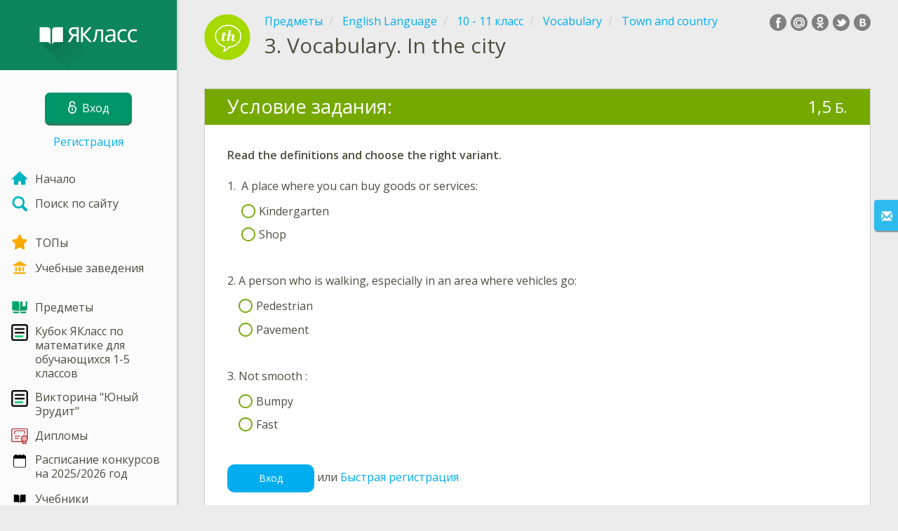

--- FILE ---
content_type: text/html; charset=utf-8
request_url: https://www.yaklass.by/p/english-language/10-11-klass/vocabulary-2612/town-and-country-24384/re-87d7f83c-2141-4155-8f4e-5508e9ffa605
body_size: 9664
content:



<!DOCTYPE html>
<html lang="ru" class="cat-anon">
<head prefix="og: http://ogp.me/ns#">
    <meta charset="utf-8" />
    <meta http-equiv="X-UA-Compatible" content="IE=edge" />
        <meta name="viewport" content="width=device-width, initial-scale=1.0">
    <title>Vocabulary. In the city — задание. English Language, 10 - 11 класс.</title>
    <link href="//fonts.googleapis.com/css?family=Open+Sans:400italic,400,600|Roboto+Condensed:300,400&amp;subset=latin,cyrillic" rel="stylesheet" type="text/css" media="screen and (min-width: 768px)" />
<link href="//fonts.googleapis.com/css?family=Roboto+Condensed:400,300,300italic,400italic,700,700italic&amp;subset=latin,cyrillic" rel="stylesheet" type="text/css" media="screen and (max-width: 767px)" />


    <link href="https://cdnjs.cloudflare.com/ajax/libs/twitter-bootstrap/3.4.1/css/bootstrap.min.css" rel="stylesheet"/>

    <link href="/bundles/Content/layout?v=qcxF2T_WwkGpNYXVN4sZjUcTVjSMyoS-6rvdFW785qQ1" rel="stylesheet"/>

    
    
    
<script>window.Yk=window.Yk||{};Yk.__load=[];window.$=function(n){Yk.__load.push(n)};Yk.context={allowPushNoAuth:!0,enableRegWithCode:!1,allowPushReminder:!0}</script>
    <link href="/favicon.ico" rel="shortcut icon" />
    
<link rel="apple-touch-icon" href="/Content/Img/favicon/YaKlassBY/apple-touch-icon.png">
<link rel="icon" type="image/png" href="/Content/Img/favicon/YaKlassBY/favicon-32x32.png" sizes="32x32">
<link rel="icon" type="image/png" href="/Content/Img/favicon/YaKlassBY/favicon-16x16.png" sizes="16x16">
<link rel="manifest" href="/Content/Img/favicon/YaKlassBY/manifest.json">
<link rel="mask-icon" href="/Content/Img/favicon/YaKlassBY/safari-pinned-tab.svg" color="#009b4f">
<meta name="msapplication-config" content="/Content/Img/favicon/YaKlassBY/browserconfig.xml" />
<meta name="theme-color" content="#3c5157">
    
    <link href="/bundles/Content/exercise?v=FFTCHoZCziR_7wap48Up7nQlhHKB8nlveGAo22eK1G01" rel="stylesheet"/>

    


    
    
            <meta name="description" content="Задание по теме Vocabulary. In the city. Тесты, задания и уроки - English Language, 10 - 11 класс. Задания составлены профессиональными педагогами. Якласс — онлайн школа нового поколения." />
            <link rel="canonical" href="https://www.yaklass.ru/Exercise/Find/2088cfa1-2a85-4fdf-98a1-e9cc7c4072b0" />


    
    
<script>window.dataLayer=window.dataLayer||[];dataLayer.push({UserRole:"",UserClass:"",UserIsVIP:""})</script>
    

    <script>window.dataLayer=window.dataLayer||[];window.dataLayer.push({userIsAuthenticated:!1}),function(n,t,i,r,u){n[r]=n[r]||[];n[r].push({"gtm.start":(new Date).getTime(),event:"gtm.js"});var e=t.getElementsByTagName(i)[0],f=t.createElement(i),o=r!="dataLayer"?"&l="+r:"";f.async=!0;f.src="https://www.googletagmanager.com/gtm.js?id="+u+o;e.parentNode.insertBefore(f,e)}(window,document,"script","dataLayer","GTM-M4CZQ6")</script>

        <link rel="search" type="application/opensearchdescription+xml" title="ЯКласс Беларусь" href="/opensearch.xml" />
    <meta property="og:image" content="/upload/subjects_icons/subjects_icons_for_share/anglijskij.png">
    <style>.sideBarLogoBg{background-color:#0f9c6d!important}.sideBarButtonBg{background-color:#009469!important}</style>    </head>
<body itemscope itemtype="http://schema.org/ItemPage" itemref="logoimg">
        <noscript><iframe src="https://www.googletagmanager.com/ns.html?id=GTM-M4CZQ6" height="0" width="0" style="display:none;visibility:hidden"></iframe></noscript>

    <div class="clmwrap">
        <div class="mobile-menu-header sideBarLogoBg">
            <div class="mobile-menu-header-wrap">
                    <a class="nauth-link menu-login-link" href="/Account/Login" title="Вход ">
                        <span class="login-link-text">Вход </span>
                        <span class="login-link-icon sideBarButtonBg"><i class="svg-sprite-site-menu icon-lock"></i></span>
                    </a>
                <button class="menu-btn close-menu" title="Меню">
                    <i class="svg-sprite-site-menu icon-burger-open"></i>
                </button>
            </div>
        </div>
        <div class="sidebar" itemscope itemtype="http://schema.org/WPSideBar">
            <div class="wrap">
                <div class="menu-content">
                    <div class="menu-content-wrap">
                        <div class="menu-header sideBarLogoBg">
                            <div class="logo showdesktop">
                                <a href="/" itemscope>
                                    <img id="logoimg" class="showdesktop" src="//www.yaklass.by/upload/Menu/logo/sidebar_logo.svg" itemprop="image" alt="ЯКласс Беларусь лого" />
                                </a>
                            </div>
                                <div class="loginblock showdesktop" itemscope itemtype="http://schema.org/WebPageElement">
                                    <button class="btn login big-login-button menu-login-link" id="loginSideBtn" title="Вход " data-login-url="/Account/Login" data-no-dialog="0">
                                        <i class="svg-sprite-site-menu icon-lock"></i><span>Вход </span>
                                    </button>
                                    <a class="nauth-link menu-register-link" href="/Account/Register">Регистрация</a>
                                </div>
                        </div>

                        <div class="menu-block">

    <nav class="menu clearfix" itemscope itemtype="http://schema.org/SiteNavigationElement">
        <div class="menu-list clearfix">

    <div class="link-item tablet-left-col">
            <a href="/">
<img Height="24" alt="Начало" src="/upload/Menu/icon/index.svg" width="24" />                <span>
                    Начало
                </span>
            </a>
    </div>
    <div class="link-item tablet-left-col separator">
            <a href="/search">
<img Height="24" alt="Поиск по сайту" src="/upload/Menu/icon/search.svg" width="24" />                <span>
                    Поиск по сайту
                </span>
            </a>
    </div>
    <div class="link-item tablet-left-col">
            <a href="/Top">
<img Height="24" alt="ТОПы" src="/upload/Menu/icon/top.svg" width="24" />                <span>
                    ТОПы
                </span>
            </a>
    </div>
    <div class="link-item tablet-left-col separator">
            <a href="/school">
<img Height="24" alt="Учебные заведения" src="/upload/Menu/icon/educational _place.svg" width="24" />                <span>
                    Учебные заведения
                </span>
            </a>
    </div>
    <div class="link-item tablet-left-col">
            <a href="/p">
<img Height="24" alt="Предметы" src="/upload/Menu/icon/subjects.svg" width="24" />                <span>
                    Предметы
                </span>
            </a>
    </div>
    <div class="link-item tablet-left-col">
            <a href="https://www.yaklass.by/konkurs-2025-2026/1kubok-yaklass-po-matematike-dlya-obuchayushchihsya-1-5-klassov">
<img Height="24" alt="Кубок ЯКласс по математике для обучающихся 1-5 классов" src="/upload/Menu/icon/9104314201582004494.svg" width="24" />                <span>
                    Кубок ЯКласс по математике для обучающихся 1-5 классов
                </span>
            </a>
    </div>
    <div class="link-item tablet-left-col">
            <a href="https://www.yaklass.by/novosti/novosti-2026/yanvar/viktorina-yunyj-erudit">
<img Height="24" alt="Викторина &quot;Юный Эрудит&quot;" src="/upload/Menu/icon/9104314201582004494.svg" width="24" />                <span>
                    Викторина &quot;Юный Эрудит&quot;
                </span>
            </a>
    </div>
    <div class="link-item tablet-left-col">
            <a href="/info/diplomy/">
<img Height="24" alt="Дипломы" src="/upload/Menu/icon/diploma_s3q8uqll4zn2.svg" width="24" />                <span>
                    Дипломы
                </span>
            </a>
    </div>
    <div class="link-item">
            <a href="/upload/images/%d1%80%d0%b0%d1%81%d0%bf%d0%b8%d1%81%d0%b0%d0%bd%d0%b8%d0%b520112025.png">
<img Height="24" alt="Расписание конкурсов на 2025/2026 год" src="/upload/Menu/icon/685264176415.svg" width="24" />                <span>
                    Расписание конкурсов на 2025/2026 год
                </span>
            </a>
    </div>
    <div class="link-item">
            <a href="/info/elektronnye-uchebnye-posobiya">
<img Height="24" alt="Учебники" src="/upload/logo/book_logo.svg" width="24" />                <span>
                    Учебники
                </span>
            </a>
    </div>
    <div class="link-item">
            <a href="/info/videouroki">
<img Height="24" alt="Видеоуроки" src="/upload/Menu/icon/videourok_logo.svg" width="24" />                <span>
                    Видеоуроки
                </span>
            </a>
    </div>
    <div class="link-item">
            <a href="/testwork">
<img Height="24" alt="Проверочные работы" src="/upload/Menu/icon/test_works.svg" width="24" />                <span>
                    Проверочные работы
                </span>
            </a>
    </div>
    <div class="link-item separator">
            <a href="/p-updates">
<img Height="24" alt="Обновления" src="/upload/Menu/icon/updates.svg" width="24" />                <span>
                    Обновления
                </span>
            </a>
    </div>
    <div class="link-item separator">
            <a href="/ykplus">
<img Height="24" alt="Оплатить Я+" src="/upload/files/yapl.svg" width="24" />                <span>
                    Оплатить Я+
                </span>
            </a>
    </div>
    <div class="link-item">
            <a href="/novosti">
<img Height="24" alt="Новости" src="/upload/Menu/icon/news.svg" width="24" />                <span>
                    Новости
                </span>
            </a>
    </div>
    <div class="link-item">
            <a href="javascript:" class="feebacklink" data-lang="">
<img Height="24" alt="Отправить отзыв" src="/upload/Menu/icon/review.svg" width="24" />                <span>Отправить отзыв</span>
            </a>
    </div>
            

                <div class="more-section">
                    <div class="link-item more-expander tablet-left-col">
                        <a href="javascript:" id="menu-more-link">
                            <i class="svg-sprite-site-menu icon-expand"></i>
                            <span>Показать больше</span>
                        </a>
                    </div>
    <div class="link-item tablet-left-col">
            <a href="/moderate" class="noicon">
                <span>
                    Moderate
                </span>
            </a>
    </div>
    <div class="link-item">
            <a href="/n2" class="noicon">
                <span>
                    N2
                </span>
            </a>
    </div>
                </div>
        </div>
    </nav>

                        </div>
                    </div>
                </div>
            </div>
        </div>
        <div class="main-content"  != null ? String.Concat("data-max-width=\"", vm.MaxWidthOverride, "\"") : null)>
            <div class="flex">
                <div class="mobile-top-bar showmobile sideBarLogoBg" itemscope itemtype="http://schema.org/WebPageElement">
                    <div class="mobile-top-bar-wrap">
                        <div class="logo">
                            <a href="/" itemscope>
                                <img src="//www.yaklass.by/upload/Menu/logo/LOgo_mobile.svg" alt="ЯКласс Беларусь лого" />
                            </a>
                        </div>
                            <a class="nauth-link menu-login-link" href="/Account/Login" title="Вход ">
                                <span class="login-link-icon sideBarButtonBg"><i class="svg-sprite-site-menu icon-lock"></i></span>
                            </a>
                        <button class="menu-btn" title="Меню">
                            <i class="svg-sprite-site-menu icon-burger"></i>
                        </button>
                    </div>
                </div>
                <div class="sc-wrap">
                    
                </div>
                
                <div class="flex-item">
                    <div class="tframe">
                        <div class="container-fluid wrap ">
                            <div class="sc-wrap">
                                
                            </div>
                            







<div class="page-header clearfix with-crumbs vs-header ExerciseRunExercise" itemscope>
        <div class="share42init" data-url="" data-title="" data-description="" data-create-embed-url=""></div>
    

<div class="crc-progress no-progress" title="">
            <div class="icon" style="background-image: url(/upload/subjects_icons/anglijskij2.png)"></div>
    </div>



        <ul class="breadcrumb" itemscope itemtype="https://schema.org/BreadcrumbList">
                <li class="Subjects" itemprop="itemListElement" itemscope itemtype="https://schema.org/ListItem">
                    <a href="/p" itemprop="item"><span itemprop="name">Предметы</span></a>
                    <meta itemprop="position" content="1" />
                </li>
                <li class="Subject" itemprop="itemListElement" itemscope itemtype="https://schema.org/ListItem">
                    <a href="/p/english-language" itemprop="item"><span itemprop="name">English Language</span></a>
                    <meta itemprop="position" content="2" />
                </li>
                <li class="EducationProgram" itemprop="itemListElement" itemscope itemtype="https://schema.org/ListItem">
                    <a href="/p/english-language/10-11-klass" itemprop="item"><span itemprop="name">10 - 11 класс</span></a>
                    <meta itemprop="position" content="3" />
                </li>
                <li class="Topic" itemprop="itemListElement" itemscope itemtype="https://schema.org/ListItem">
                    <a href="/p/english-language/10-11-klass/vocabulary-2612" itemprop="item"><span itemprop="name">Vocabulary</span></a>
                    <meta itemprop="position" content="4" />
                </li>
                <li class="SubTopic" itemprop="itemListElement" itemscope itemtype="https://schema.org/ListItem">
                    <a href="/p/english-language/10-11-klass/vocabulary-2612/town-and-country-24384" itemprop="item"><span itemprop="name">Town and country</span></a>
                    <meta itemprop="position" content="5" />
                </li>
        </ul>
    
    <div class="title-box">
            <div class="go-back SubTopic"><a href="/p/english-language/10-11-klass/vocabulary-2612/town-and-country-24384"></a></div>
        

        <h1 class="left-clm long">
                <span class="title-number" id="itempos" itemprop="position">3.</span>
            <span id="itemtitle" itemprop="name">
                Vocabulary. In the city
            </span>
        </h1>
        <div class="right-clm-mobile hideme visible-xs-table-cell">
        </div>
    </div>
</div>

<div class="block sm-easy-header no-bmarg">
    <div class="header clearfix">
        <h3 class="pull-left">Условие задания:</h3>
        <div class="obj-points">
            1,5<span class="answer-point" title="Баллы"> Б.</span>
        </div>
    </div>
    <div class="blockbody" itemprop="mainContentOfPage" itemscope itemtype="http://schema.org/WebPageElement">
            <div class="taskhtmlwrapper" id="taskhtml" itemscope itemtype="http://schema.org/CreativeWork" itemref="itemtitle itempos">
                <div   ><div><strong>Read the definitions and choose the right variant.</strong></div><div>&nbsp;</div><div>1.&nbsp; <span class="gxs-text ">A place where you can buy goods or services</span>:</div><div>&nbsp;&nbsp;&nbsp;&nbsp; <ul class="gxs-answer-select haspoints maxpoints0,5"><li><input type="radio" value="EH4Sy9I2PUqasmv8bMOQ7g" name="e9r1|0" id="e9r1|EH4Sy9I2PUqasmv8bMOQ7g" /><label for="e9r1|EH4Sy9I2PUqasmv8bMOQ7g"><span class="select-check"><!--c--></span><span class="select-text">Kindergarten</span></label></li><li><input type="radio" value="pYhEQpvhbUOjxUHJuW6h_Q" name="e9r1|0" id="e9r1|pYhEQpvhbUOjxUHJuW6h_Q" /><label for="e9r1|pYhEQpvhbUOjxUHJuW6h_Q"><span class="select-check"><!--c--></span><span class="select-text">Shop</span></label></li></ul></div><div>&nbsp;</div><div>2. <span class="gxs-text ">A person who is walking, especially in an area where vehicles go</span>:</div><div>&nbsp;&nbsp;&nbsp; <ul class="gxs-answer-select haspoints maxpoints0,5"><li><input type="radio" value="4ngJAzIP_0mudXB2y-cucA" name="e10r2|0" id="e10r2|4ngJAzIP_0mudXB2y-cucA" /><label for="e10r2|4ngJAzIP_0mudXB2y-cucA"><span class="select-check"><!--c--></span><span class="select-text">Pedestrian </span></label></li><li><input type="radio" value="6sXRF_u76UOtF8y_NI6k5A" name="e10r2|0" id="e10r2|6sXRF_u76UOtF8y_NI6k5A" /><label for="e10r2|6sXRF_u76UOtF8y_NI6k5A"><span class="select-check"><!--c--></span><span class="select-text">Pavement </span></label></li></ul></div><div>&nbsp;</div><div>3. <span class="gxs-text ">Not smooth </span>:</div><div>&nbsp;&nbsp;&nbsp; <ul class="gxs-answer-select haspoints maxpoints0,5"><li><input type="radio" value="3MptYTuKyUqp7J8_zYS5rA" name="e11r3|0" id="e11r3|3MptYTuKyUqp7J8_zYS5rA" /><label for="e11r3|3MptYTuKyUqp7J8_zYS5rA"><span class="select-check"><!--c--></span><span class="select-text">Bumpy</span></label></li><li><input type="radio" value="2L3sytZ1DU2YmaP8M39IDg" name="e11r3|0" id="e11r3|2L3sytZ1DU2YmaP8M39IDg" /><label for="e11r3|2L3sytZ1DU2YmaP8M39IDg"><span class="select-check"><!--c--></span><span class="select-text">Fast</span></label></li></ul></div></div><!--Solution disabled 2-->
                <meta itemprop="interactivityType" content="active" />
<meta itemprop="learningResourceType" content="test" />
<meta itemprop="educationalUse" content="self-check" />
    <meta itemprop="dateCreated" content="2016-07-11T20:11:46Z" />
    <meta itemprop="dateModified" content="2021-12-20T09:52:27Z" />
<meta itemprop="inLanguage" content="ru" />

            </div>
            <div class="task-buttons">
                <a class="btn" href="/Account/Login?ReturnUrl=https%3A%2F%2Fwww.yaklass.by%2Fp%2Fenglish-language%2F10-11-klass%2Fvocabulary-2612%2Ftown-and-country-24384%2Fre-87d7f83c-2141-4155-8f4e-5508e9ffa605">
                    Вход 
                </a>
                или
                    <a href="/Account/RegisterFast?ReturnUrl=%2Fp%2Fenglish-language%2F10-11-klass%2Fvocabulary-2612%2Ftown-and-country-24384%2Fre-87d7f83c-2141-4155-8f4e-5508e9ffa605">Быстрая регистрация</a>
            </div>
    </div>
</div>

<div class="nav-table row ExerciseRunExercise" itemscope itemtype="http://schema.org/SiteNavigationElement">
    <div class="nav-cell col-xs-4">



<a href="/p/english-language/10-11-klass/vocabulary-2612/town-and-country-24384/re-dd8da834-ee97-46ba-8fa0-be4f53aaa775" class="cn-nav-left-Exercise">
    <span class="nav-button nav-left"></span>
    <span>Предыдущее задание</span>
</a>    </div>
    <div class="nav-cell col-xs-4">
        


<a href="/p/english-language/10-11-klass/vocabulary-2612/town-and-country-24384" class="cn-nav-top-">
    <span class="nav-button nav-top"></span>
    <span>Вернуться в&nbsp;тему</span>
</a>
    </div>
    <div class="nav-cell col-xs-4">



<a href="/p/english-language/10-11-klass/vocabulary-2612/town-and-country-24384/re-3e8174bc-843d-4ea3-a8ce-697278feb8da" class="cn-nav-right-Exercise">
    <span class="nav-button nav-right"></span>
    <span>Следующее задание</span>
</a>    </div>
</div>


    <div class="feedback-button-block visible-xs top-buffer-30px">
        <div class="line">
            <hr />
        </div>
        <div>
            <a href="javascript:void(0)" class="btn light oneliner"
               data-url-feedback-dialog="/FeedBack/FeedBack"
               data-bread-crumbs="Предметы/English Language/10 - 11 класс/Vocabulary/Town and country"
               data-view-id="451"
               data-view-version="2312"
               data-exercise-id="87d7f83c-2141-4155-8f4e-5508e9ffa605"
               data-topic-id=""
               data-test-id=""
               data-result-id=""
               data-result-cls=""
               data-ex-position=""
               data-feedback-mode="VirtualSchool">
                Отправить отзыв
            </a>
        </div>
        <div class="line">
            <hr />
        </div>
    </div>
    <div class="feedBack slider in-iframe-fixed-center">
        <div class="left-edge"><i class="glyphicon glyphicon-envelope"></i></div>
        <div class="contents">
            <div class="slider-image">
            </div>
            <div class="feedBack-link slider-links">
                Нашёл ошибку?
                <div class="top-buffer-10px">
                    <a href="javascript:void(0)" class="dot"
                       data-url-feedback-dialog="/FeedBack/FeedBack"
                       data-bread-crumbs="Предметы/English Language/10 - 11 класс/Vocabulary/Town and country"
                       data-exercise-id="87d7f83c-2141-4155-8f4e-5508e9ffa605"
                       data-view-id="451"
                       data-view-version="2312"
                       data-topic-id=""
                       data-test-id=""
                       data-result-id=""
                       data-result-cls=""
                       data-ex-position=""
                       data-feedback-mode="VirtualSchool">
                        Сообщи нам!
                    </a>
                </div>
            </div>
        </div>
    </div>
    <div id="feedBackDialog"></div>


    <div id="dialog_nreg" class="hideme">
                        <div class="wrap" title="Необходима регистрация" data-width="700">
                    
                </div>




    </div>



                            <div class="sc-wrap">
                                
                            </div>
                        </div>
                    </div>
                </div>
                

<div class="footer" itemscope itemtype="http://schema.org/WPFooter">
    <div class="copyright">
        <div class="tframeblock-footer">
                    <span class="cpr">Copyright &copy; 2026 ООО ТЕОРЕМА ЗНАНИЙ</span>

        </div>
    </div>
</div>



            </div>
        </div>
    </div>

        <div id="loginDialog" class="signindialog hideme dialog">
            <div id="loginDialogPlaceHolder" class="ajax-loading"></div>
        </div>
        <div class="signindialog-overlay hideme"></div>
        <script src="https://cdnjs.cloudflare.com/ajax/libs/jquery/3.4.1/jquery.min.js" crossorigin="anonymous"></script>

    <script src="/bundles/Scripts/layout/ru?v=oEQS3iyL7qa3U-HZxr50ApRATtC8Lt61YuFZZv5y5Co1" crossorigin="anonymous"></script>

    
    
    
        
        
    

    

    

    


    <script src="/bundles/Scripts/exercise?v=EiCCV1_fk1cTHLvLvf7nWkhA862KPN6aYBh0-8TUFtw1" crossorigin="anonymous"></script>

    <script>(function(){window.Yk=window.Yk||{};Yk.Math=Yk.Math||{};var n=Yk.Math.style=Yk.Math.style||{};n.undefinedFont='"Open Sans", "Roboto Condensed", sans-serif';n.additionalLetterCharacters="а-я";window.MathJax={AuthorInit:function(){MathJax.Hub.Config({delayStartupUntil:"configured"});Yk.Math.mathJaxReady=!0;Yk.Math.startCreated&&Yk.Math.configSet&&Yk.Math.mathJaxReady&&Yk.Math.start()}}})()</script>
<script src="https://cdnjs.cloudflare.com/ajax/libs/mathjax/2.7.7/MathJax.js" crossorigin="anonymous" async>
</script>


    

    



    <script>$.each(Yk.__load,function(n,t){$(t)})</script>

    <script>$(function(){Yk.virtualSchool.initSliders(0,"prsnt")});$(function(){Yk.exerciseJsSettings.registerMotivationCustomHtml='<p>Для того чтобы решать задания,&nbsp;необходимо зарегистрироваться.<\/p>\r\n\r\n<h3>Быстрая регистрация:<\/h3>\r\n\r\n<div class="ajax-loading" id="fast-reg">&nbsp;<\/div>\r\n\r\n<div class="top-buffer-20px"><a href="javascript:void(0)" id="regp-login" rel="nofollow" rel="nofollow" rel="nofollow" rel="nofollow">Я уже зарегистрирован<\/a> | <a href="javascript:void(0)" id="regp-reg" rel="nofollow" rel="nofollow" rel="nofollow" rel="nofollow">Полная регистрация<\/a><\/div>\r\n<script>\r\n $(function(){\r\n \tvar returnUrl = encodeURIComponent(location.href);\r\n \t$(\'#fast-reg\').load(\'/Account/RegisterFastPopupAjax?returnUrl=\'+returnUrl);\r\n    $(\'#regp-login\').attr(\'href\',\'/Account/Login?returnUrl=\'+returnUrl);\r\n    $(\'#regp-reg\').attr(\'href\',\'/Account/Register?returnUrl=\'+returnUrl);\r\n });\r\n<\/script>'});$(function(){var n=Yk.exerciseJsSettings;n.initDnd=0;n.notRegistred=!0;Yk.exercise.init(n);Yk.exercise.saveLastExerciseOrTest("87d7f83c-2141-4155-8f4e-5508e9ffa605")}),function(){var n=Yk.ondemand=Yk.ondemand||{},t=n.bundles=n.bundles||{};t["jquery-ui-ondemand"]={inject:'\r\n<link href="/bundles/Content/jqueryui?v=-xNmsfsL4_4bJv_b7WWF6ac2xiBBn3C59ZkXH88KvBM1" rel="stylesheet"/>\r\n<script src="/bundles/Scripts/jqueryui/ru?v=wBQcAE8azoWxITfxsdG0P-Ct3xThJas5cTN6-0uHN341" crossorigin="anonymous"><\/script>\r\n\r\n'}}(),function(){var n=Yk.ondemand=Yk.ondemand||{},t=n.bundles=n.bundles||{};t["fancybox-ondemand"]={inject:'\r\n<link href="https://cdnjs.cloudflare.com/ajax/libs/fancybox/3.5.7/jquery.fancybox.min.css" rel="stylesheet"/>\r\n<link href="/bundles/Content/fancybox-custom?v=IHInDWDwXj6gIXdL1UJF4SqRVBFJn5wpel5WjHuhC8s1" rel="stylesheet"/>\r\n<script src="https://cdnjs.cloudflare.com/ajax/libs/fancybox/3.5.7/jquery.fancybox.min.js" crossorigin="anonymous"><\/script>\r\n\r\n'}}(),function(){var n=Yk.ondemand=Yk.ondemand||{},t=n.bundles=n.bundles||{};t["slick-slider-ondemand"]={inject:'\r\n<link href="/bundles/Content/slick-slider?v=Qg7i9nLd8c-xOgZqS4XZoS6hukBEd2N4BrmUenxEKKA1" rel="stylesheet"/>\r\n<script src="/bundles/Scripts/slick-slider?v=MsoTcswwKOqYIg4IFfJ016G_n1-rT1udOULIxR8el1o1" crossorigin="anonymous"><\/script>\r\n\r\n'}}(),function(){window.Yk=window.Yk||{};Yk.exerciseJsSettings={Resources:{helpTitle:"Справка",whatIsCorrectAnswer:"Как правильно?",yourAnswerIsCorrect:"Ты ответил верно!",yourAnswerIsSaved:"Твой ответ сохранен",correctAnswerExtraCaption:"Хочешь посмотреть правильный ответ?",correctAnswerExtraName:"Я+",openInNewWindow:"Открыть в новой вкладке",fileInputsDisabled:"Данный функционал доступен только в разделе «Проверочные работы».",answerPointHtml:'<span class="answer-point" title="Баллы"> Б.<\/span>',fieldIsNotScoredText:"Это поле не оценивается.",fieldIsNotValidatedText:"Это поле не оценивается.",UnsavedChangesLeaveWarning:"На странице есть несохраненные изменения. Если вы покинете страницу, они не будут сохранены.",RevertChanges:"Удалить",DoNotRevertChanges:"Оставить",AreYouSureYouWantToRevertChanges:"Вы хотите удалить внесённые изменения и восстановить прежний ответ?",Cancel:"Отменить",FinishTestBtnText:"Да",AnswerEmbedChangeAnswer:"Выполнить еще раз",ScrollToDndAnswersBtn:"Показать варианты ответов"},Url:{correctAnswerExtraUrl:"/ykplus/LandingOrManage"},disableMediaFilesDownload:1}}()</script>

</body>
</html>
